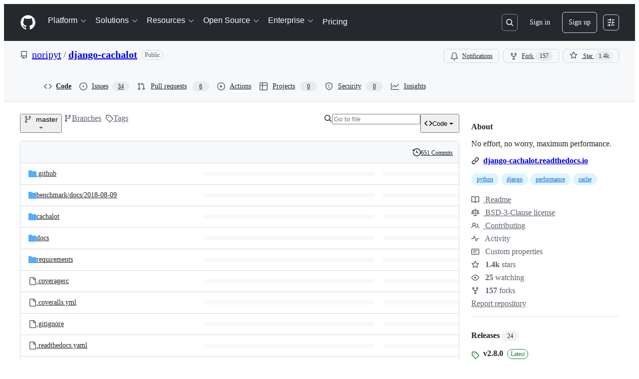

--- FILE ---
content_type: image/svg+xml;charset=utf-8
request_url: https://camo.githubusercontent.com/c4daf5506f6224379fb477d104cbd3c866831c19e3a3d613aa9291dcd04c81c7/68747470733a2f2f696d672e736869656c64732e696f2f646973636f72642f373733363536313339323037383032383831
body_size: 407
content:
<svg xmlns="http://www.w3.org/2000/svg" width="88" height="20" role="img" aria-label="chat: 4 online"><title>chat: 4 online</title><linearGradient id="s" x2="0" y2="100%"><stop offset="0" stop-color="#bbb" stop-opacity=".1"/><stop offset="1" stop-opacity=".1"/></linearGradient><clipPath id="r"><rect width="88" height="20" rx="3" fill="#fff"/></clipPath><g clip-path="url(#r)"><rect width="33" height="20" fill="#555"/><rect x="33" width="55" height="20" fill="#4c1"/><rect width="88" height="20" fill="url(#s)"/></g><g fill="#fff" text-anchor="middle" font-family="Verdana,Geneva,DejaVu Sans,sans-serif" text-rendering="geometricPrecision" font-size="110"><text aria-hidden="true" x="175" y="150" fill="#010101" fill-opacity=".3" transform="scale(.1)" textLength="230">chat</text><text x="175" y="140" transform="scale(.1)" fill="#fff" textLength="230">chat</text><text aria-hidden="true" x="595" y="150" fill="#010101" fill-opacity=".3" transform="scale(.1)" textLength="450">4 online</text><text x="595" y="140" transform="scale(.1)" fill="#fff" textLength="450">4 online</text></g></svg>

--- FILE ---
content_type: image/svg+xml; charset=utf-8
request_url: https://github.com/noripyt/django-cachalot/actions/workflows/ci.yml/badge.svg
body_size: 826
content:
<svg xmlns="http://www.w3.org/2000/svg" width="90" height="20">
  <title>CI - passing</title>
  <defs>
    <linearGradient id="workflow-fill" x1="50%" y1="0%" x2="50%" y2="100%">
      <stop stop-color="#444D56" offset="0%"></stop>
      <stop stop-color="#24292E" offset="100%"></stop>
    </linearGradient>
    <linearGradient id="state-fill" x1="50%" y1="0%" x2="50%" y2="100%">
      <stop stop-color="#34D058" offset="0%"></stop>
      <stop stop-color="#28A745" offset="100%"></stop>
    </linearGradient>
  </defs>
  <g fill="none" fill-rule="evenodd">
    <g font-family="&#39;DejaVu Sans&#39;,Verdana,Geneva,sans-serif" font-size="11">
      <path id="workflow-bg" d="M0,3 C0,1.3431 1.3552,0 3.02702703,0 L40,0 L40,20 L3.02702703,20 C1.3552,20 0,18.6569 0,17 L0,3 Z" fill="url(#workflow-fill)" fill-rule="nonzero"></path>
      <text fill="#010101" fill-opacity=".3">
        <tspan x="22.1981982" y="15" aria-hidden="true">CI</tspan>
      </text>
      <text fill="#FFFFFF">
        <tspan x="22.1981982" y="14">CI</tspan>
      </text>
    </g>
    <g transform="translate(40)" font-family="&#39;DejaVu Sans&#39;,Verdana,Geneva,sans-serif" font-size="11">
      <path d="M0 0h46.939C48.629 0 50 1.343 50 3v14c0 1.657-1.37 3-3.061 3H0V0z" id="state-bg" fill="url(#state-fill)" fill-rule="nonzero"></path>
      <text fill="#010101" fill-opacity=".3" aria-hidden="true">
        <tspan x="4" y="15">passing</tspan>
      </text>
      <text fill="#FFFFFF">
        <tspan x="4" y="14">passing</tspan>
      </text>
    </g>
    <path fill="#959DA5" d="M11 3c-3.868 0-7 3.132-7 7a6.996 6.996 0 0 0 4.786 6.641c.35.062.482-.148.482-.332 0-.166-.01-.718-.01-1.304-1.758.324-2.213-.429-2.353-.822-.079-.202-.42-.823-.717-.99-.245-.13-.595-.454-.01-.463.552-.009.946.508 1.077.718.63 1.058 1.636.76 2.039.577.061-.455.245-.761.446-.936-1.557-.175-3.185-.779-3.185-3.456 0-.762.271-1.392.718-1.882-.07-.175-.315-.892.07-1.855 0 0 .586-.183 1.925.718a6.5 6.5 0 0 1 1.75-.236 6.5 6.5 0 0 1 1.75.236c1.338-.91 1.925-.718 1.925-.718.385.963.14 1.68.07 1.855.446.49.717 1.112.717 1.882 0 2.686-1.636 3.28-3.194 3.456.254.219.473.639.473 1.295 0 .936-.009 1.689-.009 1.925 0 .184.131.402.481.332A7.011 7.011 0 0 0 18 10c0-3.867-3.133-7-7-7z"></path>
  </g>
</svg>



--- FILE ---
content_type: image/svg+xml;charset=utf-8
request_url: https://camo.githubusercontent.com/0cf40837a690def1275c7da0e56df1800d63050564e1ddc25f5d1b3398dc28e2/687474703a2f2f696d672e736869656c64732e696f2f7363727574696e697a65722f672f6e6f72697079742f646a616e676f2d63616368616c6f742f6d61737465722e7376673f7374796c653d666c61742d737175617265266d61784167653d33363030
body_size: 202
content:
<svg xmlns="http://www.w3.org/2000/svg" width="112" height="20" role="img" aria-label="code quality: 8.39"><title>code quality: 8.39</title><g shape-rendering="crispEdges"><rect width="77" height="20" fill="#555"/><rect x="77" width="35" height="20" fill="#97ca00"/></g><g fill="#fff" text-anchor="middle" font-family="Verdana,Geneva,DejaVu Sans,sans-serif" text-rendering="geometricPrecision" font-size="110"><text x="395" y="140" transform="scale(.1)" fill="#fff" textLength="670">code quality</text><text x="935" y="140" transform="scale(.1)" fill="#fff" textLength="250">8.39</text></g></svg>

--- FILE ---
content_type: image/svg+xml;charset=utf-8
request_url: https://camo.githubusercontent.com/05f453d4b58001d6ef04e647b773611ef0dd7f1dd5e1d55e5b3b02e531bb359c/68747470733a2f2f696d672e736869656c64732e696f2f707970692f707976657273696f6e732f646a616e676f2d63616368616c6f74
body_size: 906
content:
<svg xmlns="http://www.w3.org/2000/svg" width="252" height="20" role="img" aria-label="python: 3.7 | 3.8 | 3.9 | 3.10 | 3.11 | 3.12"><title>python: 3.7 | 3.8 | 3.9 | 3.10 | 3.11 | 3.12</title><linearGradient id="s" x2="0" y2="100%"><stop offset="0" stop-color="#bbb" stop-opacity=".1"/><stop offset="1" stop-opacity=".1"/></linearGradient><clipPath id="r"><rect width="252" height="20" rx="3" fill="#fff"/></clipPath><g clip-path="url(#r)"><rect width="49" height="20" fill="#555"/><rect x="49" width="203" height="20" fill="#007ec6"/><rect width="252" height="20" fill="url(#s)"/></g><g fill="#fff" text-anchor="middle" font-family="Verdana,Geneva,DejaVu Sans,sans-serif" text-rendering="geometricPrecision" font-size="110"><text aria-hidden="true" x="255" y="150" fill="#010101" fill-opacity=".3" transform="scale(.1)" textLength="390">python</text><text x="255" y="140" transform="scale(.1)" fill="#fff" textLength="390">python</text><text aria-hidden="true" x="1495" y="150" fill="#010101" fill-opacity=".3" transform="scale(.1)" textLength="1930">3.7 | 3.8 | 3.9 | 3.10 | 3.11 | 3.12</text><text x="1495" y="140" transform="scale(.1)" fill="#fff" textLength="1930">3.7 | 3.8 | 3.9 | 3.10 | 3.11 | 3.12</text></g></svg>

--- FILE ---
content_type: image/svg+xml;charset=utf-8
request_url: https://camo.githubusercontent.com/32e618a22f252f959be8eec0d58f6e26c4e81c172b874444e4164335e3f64ac6/687474703a2f2f696d672e736869656c64732e696f2f636f766572616c6c732f6e6f72697079742f646a616e676f2d63616368616c6f742f6d61737465722e7376673f7374796c653d666c61742d737175617265266d61784167653d33363030
body_size: -105
content:
<svg xmlns="http://www.w3.org/2000/svg" width="96" height="20" role="img" aria-label="coverage: 98%"><title>coverage: 98%</title><g shape-rendering="crispEdges"><rect width="61" height="20" fill="#555"/><rect x="61" width="35" height="20" fill="#97ca00"/></g><g fill="#fff" text-anchor="middle" font-family="Verdana,Geneva,DejaVu Sans,sans-serif" text-rendering="geometricPrecision" font-size="110"><text x="315" y="140" transform="scale(.1)" fill="#fff" textLength="510">coverage</text><text x="775" y="140" transform="scale(.1)" fill="#fff" textLength="250">98%</text></g></svg>

--- FILE ---
content_type: application/javascript
request_url: https://github.githubassets.com/assets/github-elements-0fb6acf0f24b.js
body_size: 9194
content:
"use strict";(globalThis.webpackChunk_github_ui_github_ui=globalThis.webpackChunk_github_ui_github_ui||[]).push([[10172],{13195:(t,e,i)=>{i.d(e,{t:()=>o});var n=i(87363),s=i(21403),r=i(97797);function a(t){let e=t.getAttribute("data-required-value"),i=t.getAttribute("data-required-value-prefix");if(t.value===e)t.setCustomValidity("");else{let n=e;i&&(n=i+n),t.setCustomValidity(n)}}(0,n.eC)("[data-required-value]",function(t){a(t.currentTarget)}),(0,r.on)("change","[data-required-value]",function(t){let e=t.currentTarget;a(e),o(e.form)}),(0,n.eC)("[data-required-trimmed]",function(t){let e=t.currentTarget;""===e.value.trim()?e.setCustomValidity(e.getAttribute("data-required-trimmed")):e.setCustomValidity("")}),(0,r.on)("change","[data-required-trimmed]",function(t){let e=t.currentTarget;""===e.value.trim()?e.setCustomValidity(e.getAttribute("data-required-trimmed")):e.setCustomValidity(""),o(e.form)}),(0,n.uE)("input[pattern],input[required],textarea[required],input[data-required-change],textarea[data-required-change],input[data-required-value],textarea[data-required-value]",t=>{let e=t.checkValidity();function i(){let i=t.checkValidity();i!==e&&t.form&&o(t.form),e=i}t.addEventListener("input",i),t.addEventListener("blur",function e(){t.removeEventListener("input",i),t.removeEventListener("blur",e)})});let l=new WeakMap;function o(t){let e=t.checkValidity();for(let i of t.querySelectorAll("button[data-disable-invalid]"))i.disabled=!e}(0,s.lB)("button[data-disable-invalid]",{constructor:HTMLButtonElement,initialize(t){let e=t.form;e&&(l.get(e)||(e.addEventListener("change",()=>o(e)),l.set(e,!0)),t.disabled=!e.checkValidity())}}),(0,s.lB)("input[data-required-change], textarea[data-required-change]",function(t){let e="radio"===t.type&&t.form?t.form.elements.namedItem(t.name).value:null;function i(i){let n=t.form;if(i&&"radio"===t.type&&n&&e)for(let i of n.elements.namedItem(t.name))i instanceof HTMLInputElement&&i.setCustomValidity(t.value===e?"unchanged":"");else t.setCustomValidity(t.value===(e||t.defaultValue)?"unchanged":"")}t.addEventListener("input",i),t.addEventListener("change",i),i(),t.form&&o(t.form)}),document.addEventListener("reset",function(t){if(t.target instanceof HTMLFormElement){let e=t.target;setTimeout(()=>o(e))}})},13523:(t,e,i)=>{i.d(e,{$r:()=>a,M1:()=>l,li:()=>s,pS:()=>u,wE:()=>o});var n=i(56038);let s="X-Fetch-Nonce",r=new Set;function a(t){r.add(t)}function l(){return r.values().next().value||""}function o(t){let e={};return void 0!==t&&(e["X-Fetch-Nonce-To-Validate"]=t),void 0===t?e[s]=l():r.has(t)?e[s]=t:e[s]=Array.from(r).join(","),e}function u(){let t=n.XC?.head?.querySelector('meta[name="fetch-nonce"]')?.content||"";t&&a(t)}},26053:(t,e,i)=>{i(58943),i(20761),i(74057),i(91707),i(62044),i(90204);var n=i(94147);i(78143),i(27552),i(72705),i(81028),i(44911),i(92284);var s=i(51987),r=i(56038);r.cg&&(r.cg.IncludeFragmentElement.prototype.fetch=function(t){let e=this.getAttribute("data-nonce")||"";return(0,s.tV)(t.headers,e),window.fetch(t)}),i(72180);var a=i(31635),l=i(39595);let o=class GitCloneHelpElement extends HTMLElement{updateURL(t){let e=t.currentTarget,i=e.getAttribute("data-url")||"";if(this.helpField.value=i,e.matches(".js-git-protocol-clone-url"))for(let t of this.helpTexts)t.textContent=i;for(let t of this.cloneURLButtons)t.classList.remove("selected");e.classList.add("selected")}};(0,a.Cg)([l.aC],o.prototype,"helpField",void 0),(0,a.Cg)([l.zV],o.prototype,"helpTexts",void 0),(0,a.Cg)([l.zV],o.prototype,"cloneURLButtons",void 0),o=(0,a.Cg)([l.p_],o);var u=i(35750),d=i(18150),h=i(85242),c=i(50467),m=new WeakMap,p=new WeakMap,f=new WeakMap,g=new WeakMap;let v=class MarkedTextElement extends HTMLElement{get query(){return this.ownerInput?this.ownerInput.value:this.getAttribute("query")||""}set query(t){this.setAttribute("query",t)}get ownerInput(){let t=this.ownerDocument.getElementById(this.getAttribute("data-owner-input")||"");return t instanceof HTMLInputElement?t:null}connectedCallback(){this.handleEvent(),this.ownerInput?.addEventListener("input",this),(0,h._)(this,f,new MutationObserver(()=>this.handleEvent()))}handleEvent(){(0,u._)(this,g)&&cancelAnimationFrame((0,u._)(this,g)),(0,h._)(this,g,requestAnimationFrame(()=>this.mark()))}disconnectedCallback(){this.ownerInput?.removeEventListener("input",this),(0,u._)(this,f).disconnect()}mark(){let t=this.textContent||"",e=this.query;if(t===(0,u._)(this,m)&&e===(0,u._)(this,p))return;(0,h._)(this,m,t),(0,h._)(this,p,e),(0,u._)(this,f).disconnect();let i=0,n=document.createDocumentFragment();for(let s of(this.positions||function(t,e){let i=[],n=0;for(let s=0;s<t.length;s++){let r=t[s],a=e.indexOf(r,n);if(-1===a)break;n=a+1,i.push(a)}return i})(e,t)){if(Number(s)!==s||s<i||s>t.length)continue;""!==t.slice(i,s)&&n.appendChild(document.createTextNode(t.slice(i,s))),i=s+1;let e=document.createElement("mark");e.textContent=t[s],n.appendChild(e)}n.appendChild(document.createTextNode(t.slice(i))),this.replaceChildren(n),(0,u._)(this,f).observe(this,{attributes:!0,childList:!0,subtree:!0})}constructor(...t){super(...t),(0,d._)(this,m,{writable:!0,value:""}),(0,d._)(this,p,{writable:!0,value:""}),(0,d._)(this,f,{writable:!0,value:void 0}),(0,d._)(this,g,{writable:!0,value:void 0}),(0,c._)(this,"positions",void 0)}};(0,c._)(v,"observedAttributes",["query","data-owner-input"]),window.customElements.get("marked-text")||(window.MarkedTextElement=v,window.customElements.define("marked-text",v));var b=i(13195);let w=class PasswordStrengthElement extends HTMLElement{connectedCallback(){this.addEventListener("input",E)}disconnectedCallback(){this.removeEventListener("input",E)}};function E(t){var e,i;let n,s=t.currentTarget;if(!(s instanceof w))return;let r=t.target;if(!(r instanceof HTMLInputElement))return;let a=r.form;if(!(a instanceof HTMLFormElement))return;let l=(e=r.value,i={minimumCharacterCount:Number(s.getAttribute("minimum-character-count")),passphraseLength:Number(s.getAttribute("passphrase-length"))},(n={valid:!1,hasMinimumCharacterCount:e.length>=i.minimumCharacterCount,hasMinimumPassphraseLength:0!==i.passphraseLength&&e.length>=i.passphraseLength,hasLowerCase:/[a-z]/.test(e),hasNumber:/\d/.test(e)}).valid=n.hasMinimumPassphraseLength||n.hasMinimumCharacterCount&&n.hasLowerCase&&n.hasNumber,n);if(l.valid){r.setCustomValidity("");let t=s.querySelector("dl.form-group");t&&(t.classList.remove("errored"),t.classList.add("successed"))}else"true"!==s.getAttribute("skip-custom-validity")&&r.setCustomValidity(s.getAttribute("invalid-message")||"Invalid");(function(t,e){let i=t.querySelector("[data-more-than-n-chars]"),n=t.querySelector("[data-min-chars]"),s=t.querySelector("[data-number-requirement]"),r=t.querySelector("[data-letter-requirement]"),a=t.getAttribute("error-class")?.split(" ").filter(t=>t.length>0)||[],l=t.getAttribute("pass-class")?.split(" ").filter(t=>t.length>0)||[];for(let t of[i,n,s,r])t?.classList.remove(...a,...l);if(e.hasMinimumPassphraseLength&&i)i.classList.add(...l);else if(e.valid)n.classList.add(...l),s.classList.add(...l),r.classList.add(...l);else{let t=e.hasMinimumCharacterCount?l:a,o=e.hasNumber?l:a,u=e.hasLowerCase?l:a;i?.classList.add(...a),n.classList.add(...t),s.classList.add(...o),r.classList.add(...u)}})(s,l),(0,b.t)(a)}window.customElements.get("password-strength")||(window.PasswordStrengthElement=w,window.customElements.define("password-strength",w)),i(92454);let y=class PollIncludeFragmentElement extends n.T{async fetch(t,e){let i=await super.fetch(t),n=e||this.intervalMilliseconds;(!n||isNaN(n))&&(n=1e3);let s=isNaN(this.backoffMultiplier)?1.5:this.backoffMultiplier;return 202===i.status?(await new Promise(t=>{this.pollingTimeout=setTimeout(t,n)}),this.fetch(t,n*s)):i}refetch(){return this.cancelPolling(),super.refetch()}connectedCallback(){super.connectedCallback(),this.retryButton&&this.retryButton.addEventListener("click",()=>{this.refetch()})}disconnectedCallback(){this.cancelPolling()}cancelPolling(){this.pollingTimeout&&clearTimeout(this.pollingTimeout)}constructor(...t){super(...t),(0,c._)(this,"intervalMilliseconds",1e3),(0,c._)(this,"backoffMultiplier",1.5),(0,c._)(this,"pollingTimeout",null)}};(0,a.Cg)([l.aC],y.prototype,"retryButton",void 0),(0,a.Cg)([l.CF],y.prototype,"intervalMilliseconds",void 0),(0,a.Cg)([l.CF],y.prototype,"backoffMultiplier",void 0),y=(0,a.Cg)([l.p_],y);var C=i(35908);let _=t=>void 0===t||/\n/.test(t),x=["position:absolute;","overflow:auto;","word-wrap:break-word;","top:0px;","left:-9999px;"],L=["box-sizing","font-family","font-size","font-style","font-variant","font-weight","height","letter-spacing","line-height","max-height","min-height","padding-bottom","padding-left","padding-right","padding-top","border-bottom","border-left","border-right","border-top","text-decoration","text-indent","text-transform","width","word-spacing"],k=new WeakMap,M=new WeakMap,A=class SlashCommandExpander{destroy(){this.input.removeEventListener("paste",this.onpaste),this.input.removeEventListener("input",this.oninput),this.input.removeEventListener("keydown",this.onkeydown),this.input.removeEventListener("blur",this.onblur)}activate(t,e){this.input===document.activeElement&&this.setMenu(t,e)}deactivate(){let t=this.menu,e=this.combobox;return!!t&&!!e&&(this.createLink?.removeEventListener("hotkey-fire",this.onCreateCommandLinkKeyDown),this.menu=null,this.createLink=null,this.combobox=null,t.removeEventListener("combobox-commit",this.oncommit),t.removeEventListener("mousedown",this.onmousedown),e.destroy(),t.remove(),!0)}setMenu(t,e){this.deactivate(),this.menu=e,this.createLink=e.querySelector(".js-slash-command-menu-create-link"),e.id||(e.id=`text-expander-${Math.floor(1e5*Math.random()).toString()}`),this.expander.append(e);let i=e.querySelector(".js-command-list-container"),n={tabInsertsSuggestions:!1};i?this.combobox=new C.A(this.input,i,n):this.combobox=new C.A(this.input,e,n);let{top:s,left:r}=function(t,e=t.selectionEnd){let{mirror:i,marker:n}=function(t,e){let i,n,s=t.nodeName.toLowerCase();if("textarea"!==s&&"input"!==s)throw Error("expected textField to a textarea or input");let r=k.get(t);if(r&&r.parentElement===t.parentElement)r.textContent="";else{r=document.createElement("div"),k.set(t,r);let e=window.getComputedStyle(t),i=x.slice(0);"textarea"===s?i.push("white-space:pre-wrap;"):i.push("white-space:nowrap;");for(let t=0,n=L.length;t<n;t++){let n=L[t];i.push(`${n}:${e.getPropertyValue(n)};`)}r.style.cssText=i.join(" ")}let a=document.createElement("span");if(a.style.cssText="position: absolute;",a.textContent="\xa0","number"==typeof e){let s=t.value.substring(0,e);s&&(i=document.createTextNode(s)),(s=t.value.substring(e))&&(n=document.createTextNode(s))}else{let e=t.value;e&&(i=document.createTextNode(e))}if(i&&r.appendChild(i),r.appendChild(a),n&&r.appendChild(n),!r.parentElement){if(!t.parentElement)throw Error("textField must have a parentElement to mirror");t.parentElement.insertBefore(r,t)}return r.scrollTop=t.scrollTop,r.scrollLeft=t.scrollLeft,{mirror:r,marker:a}}(t,e),s=i.getBoundingClientRect(),r=n.getBoundingClientRect();return setTimeout(()=>{i.remove()},5e3),{top:r.top-s.top,left:r.left-s.left}}(this.input,t.position),a=parseInt(window.getComputedStyle(this.input).fontSize);e.style.top=`${s+a}px`,e.style.left=`${r}px`,this.combobox.start(),e.addEventListener("combobox-commit",this.oncommit),e.addEventListener("mousedown",this.onmousedown),this.createLink?.addEventListener("hotkey-fire",this.onCreateCommandLinkKeyDown),this.combobox.navigate(1)}setValue(t){if(null==t)return;let e=this.match;if(!e)return;let{cursor:i,value:n}=this.replaceCursorMark(t);n=n?.length===0?n:`${n} `;let s=e.position-e.key.length,r=e.position+e.text.length;this.input.focus();let a=!1;try{this.input.setSelectionRange(s,r),a=document.execCommand("insertText",!1,n)}catch{a=!1}if(!a){let t=this.input.value.substring(0,e.position-e.key.length),i=this.input.value.substring(e.position+e.text.length);this.input.value=t+n+i}this.deactivate(),i=s+(i||n.length),this.input.selectionStart=i,this.input.selectionEnd=i}replaceCursorMark(t){let e=/%cursor%/gm,i=e.exec(t);return i?{cursor:i.index,value:t.replace(e,"")}:{cursor:null,value:t}}async onCommit({target:t}){if(!(t instanceof HTMLElement)||!this.combobox)return;let e=this.match;if(!e)return;let n={item:t,key:e.key,value:null},s=new CustomEvent("text-expander-value",{cancelable:!0,detail:n}),r=!this.expander.dispatchEvent(s),{onValue:a}=await i.e(25430).then(i.bind(i,25430));await a(this.expander,e.key,t),!r&&n.value&&this.setValue(n.value)}onBlur(){if(this.interactingWithMenu){this.interactingWithMenu=!1;return}this.deactivate()}onPaste(){this.justPasted=!0}async delay(t){return new Promise(e=>setTimeout(e,t))}async onInput(){if(this.justPasted){this.justPasted=!1;return}let t=this.findMatch();if(t){if(this.match=t,await this.delay(this.appropriateDelay()),this.match!==t)return;let e=await this.notifyProviders(t);if(!this.match)return;e?this.activate(t,e):this.deactivate()}else this.match=null,this.deactivate()}appropriateDelay(){return 250}findMatch(){let t=this.input.selectionEnd,e=this.input.value;for(let i of this.expander.getKeys()){let n=function(t,e,i){let n=t.lastIndexOf(e,i-1);if(-1===n||t.lastIndexOf(" ",i-1)>n||t.lastIndexOf(`
`,i-1)>n)return;let s=t[n-1];if(!s||`
`===s)return{word:t.substring(n+e.length,i),position:n+e.length,beginningOfLine:_(s)}}(e,i,t);if(n)return{text:n.word,key:i,position:n.position,beginningOfLine:n.beginningOfLine}}}async notifyProviders(t){let e=[],n=t=>e.push(t),s=new CustomEvent("text-expander-change",{cancelable:!0,detail:{provide:n,text:t.text,key:t.key}});if(!this.expander.dispatchEvent(s))return;let{onChange:r}=await i.e(25430).then(i.bind(i,25430));return r(this.expander,t.key,n,t.text),(await Promise.all(e)).filter(t=>t.matched).map(t=>t.fragment)[0]}onMousedown(){this.interactingWithMenu=!0}onKeydown(t){if("Tab"===t.key&&this.createLink){t.stopImmediatePropagation(),t.preventDefault();let e=this.combobox;this.combobox=null,this.createLink.focus(),this.combobox=e;return}"Escape"===t.key&&this.deactivate()&&(t.stopImmediatePropagation(),t.preventDefault())}onCreateCommandLinkKeyDown(t){t.stopImmediatePropagation(),t.preventDefault(),this.input?.focus()}constructor(t,e){(0,c._)(this,"expander",void 0),(0,c._)(this,"input",void 0),(0,c._)(this,"menu",void 0),(0,c._)(this,"createLink",void 0),(0,c._)(this,"oninput",void 0),(0,c._)(this,"onkeydown",void 0),(0,c._)(this,"onpaste",void 0),(0,c._)(this,"oncommit",void 0),(0,c._)(this,"onblur",void 0),(0,c._)(this,"onmousedown",void 0),(0,c._)(this,"combobox",void 0),(0,c._)(this,"match",void 0),(0,c._)(this,"justPasted",void 0),(0,c._)(this,"interactingWithMenu",void 0),this.expander=t,this.input=e,this.combobox=null,this.menu=null,this.createLink=null,this.match=null,this.justPasted=!1,this.oninput=this.onInput.bind(this),this.onpaste=this.onPaste.bind(this),this.onkeydown=this.onKeydown.bind(this),this.oncommit=this.onCommit.bind(this),this.onmousedown=this.onMousedown.bind(this),this.onblur=this.onBlur.bind(this),this.onCreateCommandLinkKeyDown=this.onCreateCommandLinkKeyDown.bind(this),this.interactingWithMenu=!1,e.addEventListener("paste",this.onpaste),e.addEventListener("input",this.oninput),e.addEventListener("keydown",this.onkeydown),e.addEventListener("blur",this.onblur)}},T=class SlashCommandExpanderElement extends HTMLElement{getKeys(){let t=this.getAttribute("keys");return t?t.split(" "):[]}connectedCallback(){let t=this.querySelector('input[type="text"], textarea');if(!(t instanceof HTMLInputElement||t instanceof HTMLTextAreaElement))return;let e=new A(this,t);M.set(this,e)}reconnect(){if(null!==this.querySelector(".js-slash-command-menu:not(.d-none)"))return;let t=M.get(this);t&&(t.destroy(),M.delete(this)),this.connectedCallback()}disconnectedCallback(){let t=M.get(this);t&&(t.destroy(),M.delete(this))}setValue(t){let e=M.get(this);e&&e.setValue(t)}setMenu(t,e=!1){let i=M.get(this);!i||i.match&&(e&&(i.interactingWithMenu=!0),i.setMenu(i.match,t))}closeMenu(){let t=M.get(this);t&&t.setValue("")}isLoading(){let t=this.getElementsByClassName("js-slash-command-expander-loading")[0];if(t){let e=t.cloneNode(!0);e.classList.remove("d-none"),this.setMenu(e)}}showError(){let t=this.getElementsByClassName("js-slash-command-expander-error")[0];if(t){let e=t.cloneNode(!0);e.classList.remove("d-none"),this.setMenu(e)}}};window.customElements.get("slash-command-expander")||(window.SlashCommandExpanderElement=T,window.customElements.define("slash-command-expander",T));let S=class TextSuggesterElement extends HTMLElement{acceptSuggestion(){this.suggestion?.textContent&&(this.input.value=this.suggestion.textContent,this.input.dispatchEvent(new Event("input")),this.suggestionContainer&&(this.suggestionContainer.hidden=!0),this.input.focus())}};(0,a.Cg)([l.aC],S.prototype,"input",void 0),(0,a.Cg)([l.aC],S.prototype,"suggestionContainer",void 0),(0,a.Cg)([l.aC],S.prototype,"suggestion",void 0),S=(0,a.Cg)([l.p_],S);var q=new WeakMap,I=new WeakMap,N=new WeakMap,z=new WeakMap,V=new WeakMap,F=new WeakMap;let H=class VirtualFilterInputElement extends HTMLElement{static get observedAttributes(){return["src","loading","data-property","aria-owns"]}get filtered(){if((0,u._)(this,F))return(0,u._)(this,F);if(this.hasAttribute("aria-owns")){let t=this.ownerDocument.getElementById(this.getAttribute("aria-owns")||"");t&&(t instanceof Set||t&&"object"==typeof t&&"size"in t&&"add"in t&&"delete"in t&&"clear"in t)&&(0,h._)(this,F,t)}return(0,h._)(this,F,(0,u._)(this,F)||new Set)}set filtered(t){(0,h._)(this,F,t)}get input(){return this.querySelector("input, textarea")}get src(){return this.getAttribute("src")||""}set src(t){this.setAttribute("src",t)}get loading(){return"lazy"===this.getAttribute("loading")?"lazy":"eager"}set loading(t){this.setAttribute("loading",t)}get accept(){return this.getAttribute("accept")||""}set accept(t){this.setAttribute("accept",t)}get property(){return this.getAttribute("data-property")||""}set property(t){this.setAttribute("data-property",t)}reset(){this.filtered.clear(),(0,h._)(this,V,new Set)}clear(){this.input&&(this.input.value="",this.input.dispatchEvent(new Event("input")))}attributeChangedCallback(t,e,i){let n=this.isConnected&&this.src,s="eager"===this.loading,r=e!==i;("src"===t||"data-property"===t)&&r&&((0,h._)(this,N,null),(0,u._)(this,z)&&clearTimeout((0,u._)(this,z))),n&&s&&("src"===t||"loading"===t||"accept"===t||"data-property"===t)&&r?(cancelAnimationFrame((0,u._)(this,I)),(0,h._)(this,I,requestAnimationFrame(()=>this.load()))):"aria-owns"===t&&(0,h._)(this,F,null)}connectedCallback(){this.src&&"eager"===this.loading&&(cancelAnimationFrame((0,u._)(this,I)),(0,h._)(this,I,requestAnimationFrame(()=>this.load())));let t=this.input;if(!t)return;let e=this.getAttribute("aria-owns");null!==e&&this.attributeChangedCallback("aria-owns","",e),t.setAttribute("autocomplete","off"),t.setAttribute("spellcheck","false"),this.src&&"lazy"===this.loading&&(document.activeElement===t?this.load():t.addEventListener("focus",()=>{this.load()},{once:!0})),t.addEventListener("input",this)}disconnectedCallback(){this.input?.removeEventListener("input",this)}handleEvent(t){"input"===t.type&&((0,u._)(this,z)&&clearTimeout((0,u._)(this,z)),(0,h._)(this,z,window.setTimeout(()=>this.filterItems(),(this.input?.value?.length,300))))}async load(){(0,u._)(this,q)?.abort(),(0,h._)(this,q,new AbortController);let{signal:t}=(0,u._)(this,q);if(!this.src)throw Error("missing src");if(await new Promise(t=>setTimeout(t,0)),!t.aborted){this.dispatchEvent(new Event("loadstart"));try{let e=await this.fetch(this.request(),{signal:t,headers:{...(0,s.kt)()}});if(location.origin+this.src!==e.url)return;if(!e.ok)throw Error(`Failed to load resource: the server responded with a status of ${e.status}`);(0,h._)(this,V,new Set((await e.json())[this.property])),(0,h._)(this,N,null),this.dispatchEvent(new Event("loadend"))}catch(e){if(t.aborted)return void this.dispatchEvent(new Event("loadend"));throw(async()=>{this.dispatchEvent(new Event("error")),this.dispatchEvent(new Event("loadend"))})(),e}this.filtered.clear(),this.filterItems()}}request(){return new Request(this.src,{method:"GET",credentials:"same-origin",headers:{Accept:this.accept||"application/json"}})}fetch(t,e){return fetch(t,e)}filterItems(){let t,e=this.input?.value.trim()??"",i=(0,u._)(this,N);if((0,h._)(this,N,e),e!==i){for(let n of(this.dispatchEvent(new CustomEvent("virtual-filter-input-filter")),i&&e.includes(i)?t=this.filtered:(t=(0,u._)(this,V),this.filtered.clear()),t))this.filter(n,e)?this.filtered.add(n):this.filtered.delete(n);this.dispatchEvent(new CustomEvent("virtual-filter-input-filtered"))}}constructor(...t){super(...t),(0,d._)(this,q,{writable:!0,value:void 0}),(0,d._)(this,I,{writable:!0,value:0}),(0,d._)(this,N,{writable:!0,value:null}),(0,d._)(this,z,{writable:!0,value:void 0}),(0,d._)(this,V,{writable:!0,value:new Set}),(0,d._)(this,F,{writable:!0,value:null}),(0,c._)(this,"filter",(t,e)=>String(t).includes(e))}};window.customElements.get("virtual-filter-input")||(window.VirtualFilterInputElement=H,window.customElements.define("virtual-filter-input",H));let W=new IntersectionObserver(t=>{for(let e of t)e.isIntersecting&&e.target instanceof K&&"eager"===e.target.updating&&e.target.update()});var B=new WeakMap,P=new WeakMap,R=new WeakMap,j=new WeakMap,D=new WeakMap,O=new WeakMap,$=new WeakMap;let K=class VirtualListElement extends HTMLElement{static get observedAttributes(){return["data-updating","aria-activedescendant"]}get updating(){return"lazy"===this.getAttribute("data-updating")?"lazy":"eager"}set updating(t){this.setAttribute("data-updating",t)}get size(){return(0,u._)(this,P).size}get range(){let t=this.getBoundingClientRect().height,{scrollTop:e}=this,i=`${e}-${t}`;if((0,u._)(this,D).has(i))return(0,u._)(this,D).get(i);let n=0,s=0,r=0,a=0,l=(0,u._)(this,R);for(let i of(0,u._)(this,P)){let o=l.get(i)||(0,u._)(this,j);if(r+o<e)r+=o,n+=1,s+=1;else if(a-o<t)a+=o,s+=1;else if(a>=t)break}return[n,s]}get list(){let t=this.querySelector("ul, ol, tbody");if(!t)throw Error("virtual-list must have a container element inside: any of <ul>, <ol>, <tbody>");return t}attributeChangedCallback(t,e,i){if(e===i||!this.isConnected)return;let n="data-updating"===t&&"eager"===i,s="data-sorted"===t&&this.hasAttribute("data-sorted");if((n||s)&&this.update(),"aria-activedescendant"===t){let t=this.getIndexByElementId(i);this.dispatchEvent(new ActiveDescendantChangedEvent(t,i)),"eager"===this.updating&&this.update()}}connectedCallback(){this.addEventListener("scroll",()=>this.update()),this.updateSync=this.updateSync.bind(this),W.observe(this)}update(){(0,u._)(this,$)&&cancelAnimationFrame((0,u._)(this,$)),!(0,u._)(this,B)&&this.hasAttribute("data-sorted")?(0,h._)(this,$,requestAnimationFrame(()=>{this.dispatchEvent(new CustomEvent("virtual-list-sort",{cancelable:!0}))&&this.sort()})):(0,h._)(this,$,requestAnimationFrame(this.updateSync))}renderItem(t){let e={item:t,fragment:document.createDocumentFragment()};return this.dispatchEvent(new CustomEvent("virtual-list-render-item",{detail:e})),e.fragment.children[0]}recalculateHeights(t){let e=this.list;if(!e)return;let i=this.renderItem(t);if(!i)return;e.append(i);let n=e.children[0].getBoundingClientRect().height;e.replaceChildren(),n&&((0,h._)(this,j,n),(0,u._)(this,R).set(t,n))}getIndexByElementId(t){if(!t)return -1;let e=0;for(let[,i]of(0,u._)(this,O)){if(i.id===t||i.querySelector(`#${t}`))return e;e++}return -1}updateSync(){let t=this.list,[e,i]=this.range;if(i<e||!this.dispatchEvent(new CustomEvent("virtual-list-update",{cancelable:!0})))return;let n=new Map,s=(0,u._)(this,O),r=-1,a=!0,l=0,o=0,d=0;for(let t of(0,u._)(this,P)){if(-1!==r||Number.isFinite((0,u._)(this,j))&&0!==(0,u._)(this,j)||this.recalculateHeights(t),r+=1,d=(0,u._)(this,R).get(t)||(0,u._)(this,j),r<e){l+=d,o=l;continue}if(r>i){a=!1;break}let h=null;if(s.has(t))h=s.get(t);else{if(!(h=this.renderItem(t)))continue;h.querySelector("[aria-setsize]")?.setAttribute("aria-setsize",(0,u._)(this,P).size.toString()),h.querySelector("[aria-posinset]")?.setAttribute("aria-posinset",(r+1).toString()),s.set(t,h)}h.querySelector("[tabindex]")?.setAttribute("data-scrolltop",o.toString()),o+=d,n.set(t,h)}t.replaceChildren(...n.values()),t.style.paddingTop=`${l}px`;let h=this.size*(0,u._)(this,j);t.style.height=`${h||0}px`;let c=!1,m=this.getBoundingClientRect().bottom;for(let[t,e]of n){let{height:i,bottom:n}=e.getBoundingClientRect();c=c||n>=m,(0,u._)(this,R).set(t,i)}if(!a&&this.size>n.size&&!c)return(0,u._)(this,D).delete(`${this.scrollTop}-${this.getBoundingClientRect().height}`),this.update();this.dispatchEvent(new RenderedEvent(s)),this.dispatchEvent(new CustomEvent("virtual-list-updated"))}resetRenderCache(){(0,h._)(this,O,new Map)}has(t){return(0,u._)(this,P).has(t)}add(t){return(0,u._)(this,P).add(t),(0,h._)(this,B,!1),Number.isFinite((0,u._)(this,j))||this.recalculateHeights(t),this.resetRenderCache(),this.dispatchEvent(new Event("virtual-list-data-updated")),"eager"===this.updating&&this.update(),this}delete(t){let e=(0,u._)(this,P).delete(t);return(0,h._)(this,B,!1),(0,u._)(this,R).delete(t),this.resetRenderCache(),this.dispatchEvent(new Event("virtual-list-data-updated")),"eager"===this.updating&&this.update(),e}clear(){(0,u._)(this,P).clear(),(0,u._)(this,R).clear(),(0,h._)(this,j,1/0),(0,h._)(this,B,!0),this.resetRenderCache(),this.dispatchEvent(new Event("virtual-list-data-updated")),"eager"===this.updating&&this.update()}forEach(t,e){for(let i of this)t.call(e,i,i,this)}entries(){return(0,u._)(this,P).entries()}values(){return(0,u._)(this,P).values()}keys(){return(0,u._)(this,P).keys()}[Symbol.iterator](){return(0,u._)(this,P)[Symbol.iterator]()}sort(t){return(0,h._)(this,P,new Set(Array.from(this).sort(t))),(0,h._)(this,B,!0),this.dispatchEvent(new Event("virtual-list-data-updated")),"eager"===this.updating&&this.update(),this}constructor(...t){super(...t),(0,d._)(this,B,{writable:!0,value:!1}),(0,d._)(this,P,{writable:!0,value:new Set}),(0,d._)(this,R,{writable:!0,value:new Map}),(0,d._)(this,j,{writable:!0,value:1/0}),(0,d._)(this,D,{writable:!0,value:new Map}),(0,d._)(this,O,{writable:!0,value:new Map}),(0,d._)(this,$,{writable:!0,value:0}),(0,c._)(this,Symbol.toStringTag,"VirtualListElement")}};let ActiveDescendantChangedEvent=class ActiveDescendantChangedEvent extends Event{constructor(t,e){super("virtual-list-activedescendant-changed"),(0,c._)(this,"index",void 0),(0,c._)(this,"id",void 0),this.index=t,this.id=e}};let RenderedEvent=class RenderedEvent extends Event{constructor(t){super("virtual-list-rendered"),(0,c._)(this,"rowsCache",void 0),this.rowsCache=t}};window.customElements.get("virtual-list")||(window.VirtualListElement=K,window.customElements.define("virtual-list",K))},51987:(t,e,i)=>{i.d(e,{jC:()=>l,kt:()=>r,tV:()=>a});var n=i(87057),s=i(13523);function r(t){let e={"X-Requested-With":"XMLHttpRequest",...(0,s.wE)(t)};return{...e,[n.S]:(0,n.O)()}}function a(t,e){for(let[i,n]of Object.entries(r(e)))t.set(i,n)}function l(t){return{"X-GitHub-App-Type":t}}},56038:(t,e,i)=>{i.d(e,{Kn:()=>a,XC:()=>s,cg:()=>r,fV:()=>l});let n="undefined"!=typeof FORCE_SERVER_ENV&&FORCE_SERVER_ENV,s="undefined"==typeof document||n?void 0:document,r="undefined"==typeof window||n?void 0:window,a="undefined"==typeof history||n?void 0:history,l="undefined"==typeof location||n?{get pathname(){return(void 0)??""},get origin(){return(void 0)??""},get search(){return(void 0)??""},get hash(){return(void 0)??""},get href(){return(void 0)??""}}:location},72180:(t,e,i)=>{i.d(e,{A:()=>h});var n=i(91385);let s=(t,e,i)=>{if(!(0,n.qA)(t,e))return-1/0;let s=(0,n.fN)(t,e);return s<i?-1/0:s},r=(t,e,i)=>{t.textContent="";let s=0;for(let r of(0,n.Xq)(e,i)){""!==i.slice(s,r)&&t.appendChild(document.createTextNode(i.slice(s,r))),s=r+1;let e=document.createElement("mark");e.textContent=i[r],t.appendChild(e)}t.appendChild(document.createTextNode(i.slice(s)))},a=new WeakMap,l=new WeakMap,o=new WeakMap,u=t=>{if(!o.has(t)&&t instanceof HTMLElement){let e=(t.getAttribute("data-value")||t.textContent||"").trim();return o.set(t,e),e}return o.get(t)||""},d=class FuzzyListElement extends HTMLElement{connectedCallback(){let t=this.querySelector("ul");if(!t)return;let e=new Set(t.querySelectorAll("li")),i=this.querySelector("input");i instanceof HTMLInputElement&&i.addEventListener("input",()=>{this.value=i.value});let s=new MutationObserver(t=>{let i=!1;for(let s of t)if("childList"===s.type&&s.addedNodes.length){for(let t of s.addedNodes)if(t instanceof HTMLLIElement&&!e.has(t)){let s=u(t);i=i||(0,n.qA)(this.value,s),e.add(t)}}i&&this.sort()});s.observe(t,{childList:!0});let r={handler:s,items:e,lazyItems:new Map,timer:null};l.set(this,r)}disconnectedCallback(){let t=l.get(this);t&&(t.handler.disconnect(),l.delete(this))}addLazyItems(t,e){let i=l.get(this);if(!i)return;let{lazyItems:s}=i,{value:r}=this,a=!1;for(let i of t)s.set(i,e),a=a||!!r&&(0,n.qA)(r,i);a&&this.sort()}sort(){let t=a.get(this);t&&(t.aborted=!0);let e={aborted:!1};a.set(this,e);let{minScore:i,markSelector:n,maxMatches:d,value:h}=this,c=l.get(this);if(!c||!this.dispatchEvent(new CustomEvent("fuzzy-list-will-sort",{cancelable:!0,detail:h})))return;let{items:m,lazyItems:p}=c,f=this.hasAttribute("mark-selector"),g=this.querySelector("ul");if(!g)return;let v=[];if(h){for(let t of m){let e=s(h,u(t),i);e!==-1/0&&v.push({item:t,score:e})}for(let[t,e]of p){let n=s(h,t,i);n!==-1/0&&v.push({text:t,render:e,score:n})}v.sort((t,e)=>e.score-t.score).splice(d)}else{let t=v.length;for(let e of m){if(t>=d)break;v.push({item:e,score:1}),t+=1}for(let[e,i]of p){if(t>=d)break;v.push({text:e,render:i,score:1}),t+=1}}requestAnimationFrame(()=>{if(e.aborted)return;let t=g.querySelector('input[type="radio"]:checked');g.textContent="";let i=0,s=()=>{if(e.aborted)return;let a=Math.min(v.length,i+100),l=document.createDocumentFragment();for(let t=i;t<a;t+=1){let e=v[t],i=null;if("render"in e&&"text"in e){let{render:t,text:n}=e;i=t(n),m.add(i),o.set(i,n),p.delete(n)}else"item"in e&&(i=e.item);i instanceof HTMLElement&&(f&&r(n&&i.querySelector(n)||i,f?h:"",u(i)),l.appendChild(i))}i=a;let d=!1;if(t instanceof HTMLInputElement)for(let e of l.querySelectorAll('input[type="radio"]:checked'))e instanceof HTMLInputElement&&e.value!==t.value&&(e.checked=!1,d=!0);if(this.getAttribute("data-tab-only-first")){let t=this.querySelectorAll("button.js-emoji-button");for(let e of t)e.setAttribute("tabindex","-1");t.item(0)?.setAttribute("tabindex","0")}else for(let t of l.querySelectorAll('button[tabindex="-1"]'))t.setAttribute("tabindex","0");if(g.appendChild(l),t&&d&&t.dispatchEvent(new Event("change",{bubbles:!0})),a<v.length)requestAnimationFrame(s);else{g.hidden=0===v.length;let t=this.querySelector("[data-fuzzy-list-show-on-empty]");t&&(t.hidden=v.length>0),this.dispatchEvent(new CustomEvent("fuzzy-list-sorted",{detail:v.length}))}};s()})}get value(){return this.getAttribute("value")||""}set value(t){this.setAttribute("value",t)}get markSelector(){return this.getAttribute("mark-selector")||""}set markSelector(t){t?this.setAttribute("mark-selector",t):this.removeAttribute("mark-selector")}get minScore(){return Number(this.getAttribute("min-score")||0)}set minScore(t){Number.isNaN(t)||this.setAttribute("min-score",String(t))}get maxMatches(){return Number(this.getAttribute("max-matches")||1/0)}set maxMatches(t){Number.isNaN(t)||this.setAttribute("max-matches",String(t))}get ariaLiveElement(){let t=this.getAttribute("data-aria-live-element");if(!t)return;let e=document.getElementById(t);if(e)return e}static get observedAttributes(){return["value","mark-selector","min-score","max-matches"]}attributeChangedCallback(t,e,i){if(e===i)return;let n=l.get(this);n&&(n.timer&&window.clearTimeout(n.timer),n.timer=window.setTimeout(()=>this.sort(),100))}},h=d;window.customElements.get("fuzzy-list")||(window.FuzzyListElement=d,window.customElements.define("fuzzy-list",d))},87057:(t,e,i)=>{i.d(e,{O:()=>a,S:()=>r});var n=i(56038);let s=n.cg?.document?.head?.querySelector('meta[name="release"]')?.content||"",r="X-GitHub-Client-Version";function a(){return s}},87363:(t,e,i)=>{i.d(e,{Ff:()=>o,eC:()=>u,uE:()=>l});var n=i(6986);let s=!1,r=new n.A;function a(t){let e=t.target;if(e instanceof HTMLElement&&e.nodeType!==Node.DOCUMENT_NODE)for(let t of r.matches(e))t.data.call(null,e)}function l(t,e){s||(s=!0,document.addEventListener("focus",a,!0)),r.add(t,e),document.activeElement instanceof HTMLElement&&document.activeElement.matches(t)&&e(document.activeElement)}function o(t,e,i){function n(e){let s=e.currentTarget;s&&(s.removeEventListener(t,i),s.removeEventListener("blur",n))}l(e,function(e){e.addEventListener(t,i),e.addEventListener("blur",n)})}function u(t,e){function i(t){let{currentTarget:n}=t;n&&(n.removeEventListener("input",e),n.removeEventListener("blur",i))}l(t,function(t){t.addEventListener("input",e),t.addEventListener("blur",i)})}},92454:(t,e,i)=>{function n(){return/Windows/.test(navigator.userAgent)?"windows":/Macintosh/.test(navigator.userAgent)?"mac":null}i.d(e,{u:()=>n}),(0,i(21403).lB)(".js-remove-unless-platform",function(t){let e,i;e=(t.getAttribute("data-platforms")||"").split(","),(i=n())&&e.includes(i)||t.remove()})}},t=>{t.O(0,[97068,43784,4712,81028,74911,91853,78143,78954],()=>t(t.s=26053)),t.O()}]);
//# sourceMappingURL=github-elements-8306f7bd0a5c.js.map

--- FILE ---
content_type: image/svg+xml;charset=utf-8
request_url: https://camo.githubusercontent.com/2ce04dab40356b0b76d1690869cba8068389a743f9dfc1dbb81e5d1fba8df43b/687474703a2f2f696d672e736869656c64732e696f2f707970692f762f646a616e676f2d63616368616c6f742e7376673f7374796c653d666c61742d737175617265266d61784167653d33363030
body_size: -111
content:
<svg xmlns="http://www.w3.org/2000/svg" width="78" height="20" role="img" aria-label="pypi: v2.8.0"><title>pypi: v2.8.0</title><g shape-rendering="crispEdges"><rect width="33" height="20" fill="#555"/><rect x="33" width="45" height="20" fill="#007ec6"/></g><g fill="#fff" text-anchor="middle" font-family="Verdana,Geneva,DejaVu Sans,sans-serif" text-rendering="geometricPrecision" font-size="110"><text x="175" y="140" transform="scale(.1)" fill="#fff" textLength="230">pypi</text><text x="545" y="140" transform="scale(.1)" fill="#fff" textLength="350">v2.8.0</text></g></svg>